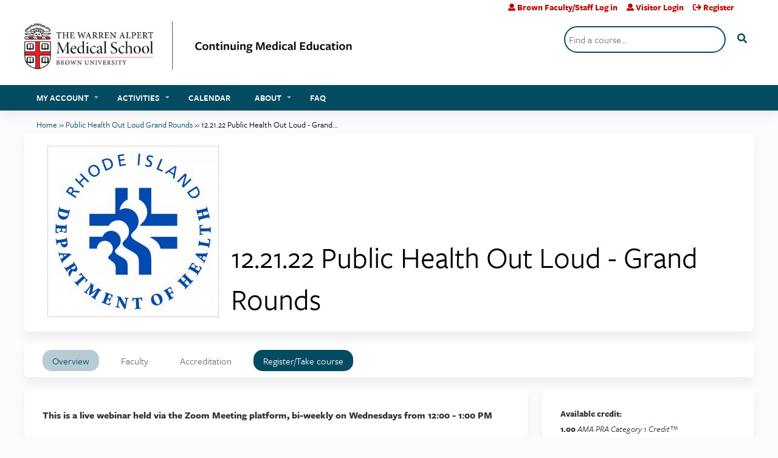

--- FILE ---
content_type: text/html; charset=utf-8
request_url: https://cme-learning.brown.edu/content/122122-public-health-out-loud-grand-rounds
body_size: 9909
content:
<!DOCTYPE html>
<!--[if IEMobile 7]><html class="iem7"  lang="en" dir="ltr"><![endif]-->
<!--[if lte IE 6]><html class="lt-ie10 lt-ie9 lt-ie8 lt-ie7"  lang="en" dir="ltr"><![endif]-->
<!--[if (IE 7)&(!IEMobile)]><html class="lt-ie10 lt-ie9 lt-ie8"  lang="en" dir="ltr"><![endif]-->
<!--[if IE 8]><html class="lt-ie10 lt-ie9"  lang="en" dir="ltr"><![endif]-->
<!--[if IE 9]><html class="lt-ie10"  lang="en" dir="ltr"><![endif]-->
<!--[if (gte IE 10)|(gt IEMobile 7)]><!--><html  lang="en" dir="ltr" prefix="content: http://purl.org/rss/1.0/modules/content/ dc: http://purl.org/dc/terms/ foaf: http://xmlns.com/foaf/0.1/ og: http://ogp.me/ns# rdfs: http://www.w3.org/2000/01/rdf-schema# sioc: http://rdfs.org/sioc/ns# sioct: http://rdfs.org/sioc/types# skos: http://www.w3.org/2004/02/skos/core# xsd: http://www.w3.org/2001/XMLSchema#"><!--<![endif]-->

<head>
  <!--[if IE]><![endif]-->
<link rel="dns-prefetch" href="//netdna.bootstrapcdn.com" />
<link rel="preconnect" href="//netdna.bootstrapcdn.com" />
<link rel="dns-prefetch" href="//www.googletagmanager.com" />
<link rel="preconnect" href="//www.googletagmanager.com" />
<link rel="dns-prefetch" href="//kit.fontawesome.com" />
<link rel="preconnect" href="//kit.fontawesome.com" />
<meta charset="utf-8" />
<link rel="shortcut icon" href="https://cme-learning.brown.edu/sites/default/files/BRN_Favicon.png" type="image/png" />
<script type="application/ld+json">{
    "@context": "https://schema.org",
    "@graph": [
        {
            "@type": "Course",
            "name": "12.21.22 Public Health Out Loud - Grand Rounds",
            "description": "",
            "provider": {
                "@type": "Organization",
                "name": "Continuing Medical Education",
                "url": "https://cme-learning.brown.edu/",
                "logo": {
                    "@type": "ImageObject",
                    "url": "https://cme-learning.brown.edu/sites/default/files/Ethos%20Version.jpg"
                }
            }
        },
        {
            "@type": "EducationEvent",
            "name": "12.21.22 Public Health Out Loud - Grand Rounds",
            "image": {
                "@type": "ImageObject",
                "url": "https://cme-learning.brown.edu/sites/default/files/DOH%20blue%20seal.jpg"
            },
            "description": "",
            "startDate": "",
            "endDate": "",
            "location": {
                "@type": "Place",
                "name": "",
                "url": "",
                "address": {
                    "@type": "PostalAddress",
                    "streetAddress": "",
                    "addressLocality": "",
                    "addressRegion": "",
                    "postalCode": "",
                    "addressCountry": ""
                }
            },
            "url": "https://cme-learning.brown.edu/content/122122-public-health-out-loud-grand-rounds"
        }
    ]
}</script>
<meta name="generator" content="Drupal 7 (https://www.drupal.org)" />
<link rel="canonical" href="https://cme-learning.brown.edu/content/122122-public-health-out-loud-grand-rounds" />
<link rel="shortlink" href="https://cme-learning.brown.edu/node/2881" />
  <title>12.21.22 Public Health Out Loud - Grand Rounds | Continuing Medical Education</title>

      <meta name="MobileOptimized" content="width">
    <meta name="HandheldFriendly" content="true">
    <meta name="viewport" content="width=device-width">
  
  <link type="text/css" rel="stylesheet" href="/sites/default/files/advagg_css/css__YZMmyCjxADNsxWJVyzxskiYBiPsGboww8DDJoAv1iVA__PqGVjSeXe3e-YM4xspxCavDlyydtEB28TRpZPTEwV5I__SSle0NRE9d9HGWHLfDYe3xEbnpv-_fviYBL1bs2WW2A.css" media="all" />
<link type="text/css" rel="stylesheet" href="/sites/default/files/advagg_css/css__Bqg1SDmp9CAe6XEIkqmrkRsGk0iHTZHCcB95hCAlYnY__pvxzJdEyVw_5TVP2BBc6RFQHZTlmfsgpKtyMTJgxw8o__SSle0NRE9d9HGWHLfDYe3xEbnpv-_fviYBL1bs2WW2A.css" media="screen" />
<link type="text/css" rel="stylesheet" href="/sites/default/files/advagg_css/css___0q-AACfnaGm_i_JR7VVxH6IsdymGnerVMWTtrtmVQ0__-sst95wc209CplfBbQpWCkMC_C_FEbASDbpSZew4fs0__SSle0NRE9d9HGWHLfDYe3xEbnpv-_fviYBL1bs2WW2A.css" media="all" />
<link type="text/css" rel="stylesheet" href="/sites/default/files/advagg_css/css__DJVWsB9CJVs_1IGdy-_cGuq4r6SVVaWbEnbS1U2p6y4__7g40UeM74r8hkrzDC6Hbb7RReIGNu-Jsb5XAbAPKIeA__SSle0NRE9d9HGWHLfDYe3xEbnpv-_fviYBL1bs2WW2A.css" media="all" />
<link type="text/css" rel="stylesheet" href="//netdna.bootstrapcdn.com/font-awesome/4.0.3/css/font-awesome.min.css" media="all" />
<link type="text/css" rel="stylesheet" href="/sites/default/files/advagg_css/css__7-nc6T1wPKpliTCQZZn2X-b5A-W76xee_3grimmyuM0__W-wtRd7H3gabgIo__mZMeEzDFZQoUtFpw6aDTpYoIM4__SSle0NRE9d9HGWHLfDYe3xEbnpv-_fviYBL1bs2WW2A.css" media="all" />
<link type="text/css" rel="stylesheet" href="/sites/default/files/advagg_css/css__EsxWpwgxE_nARMdFdAq-XyGaS4cp6PyU5ouzzW_roAs__TKf5ZYERKChdL4OquaDkdieb8KgFVr55GPhWd0CsN8M__SSle0NRE9d9HGWHLfDYe3xEbnpv-_fviYBL1bs2WW2A.css" media="all" />
<link type="text/css" rel="stylesheet" href="/sites/default/files/advagg_css/css__DuLYUylDjxGy0e76t2itFhgUj9R9AeaiB5rFoM5Rc8c__uy-eSde8xPYWIYAFlTtXTOLavp_MT9JuX45TfVkSJyg__SSle0NRE9d9HGWHLfDYe3xEbnpv-_fviYBL1bs2WW2A.css" media="print" />
<link type="text/css" rel="stylesheet" href="/sites/default/files/cpn/global.css?t97g1x" media="all" />
  <script src="/sites/default/files/advagg_js/js__AK-CL86gnIqwE9tzw-7GchyFRsasNF--XZ-i8xZPTig__rQaVI3heYo2BXUV133Ia4mgKj3R-xkDs52mhHfLT3rY__SSle0NRE9d9HGWHLfDYe3xEbnpv-_fviYBL1bs2WW2A.js"></script>
<script>jQuery.migrateMute=true;jQuery.migrateTrace=false;</script>
<script src="/sites/default/files/advagg_js/js__-kvGcXFGWOaU7VpBvvU02ZjXrh74aVMBI8zWEAJByXE__7UycUSDIuB6lhk7Uq-4cbRUz0B4-w8Ee93Q1v03yjyQ__SSle0NRE9d9HGWHLfDYe3xEbnpv-_fviYBL1bs2WW2A.js"></script>
<script src="/sites/default/files/advagg_js/js__GfRzbIO6VJ5UvXInirwKNGhuiSBoV7Q2-BarnwSB6xg__rFvI742fTngLQYYa0A-5OQY31VP84KnhbZvhJwCXE5w__SSle0NRE9d9HGWHLfDYe3xEbnpv-_fviYBL1bs2WW2A.js"></script>
<script src="/sites/default/files/advagg_js/js__xC17uPrEs8wMMqdKJXo8oW46WzSw1NY_8XgrRRMYpSw__XsxN8ZB-BnZbOeLImnEK_RkDgcDts47mQGOX6DZztaM__SSle0NRE9d9HGWHLfDYe3xEbnpv-_fviYBL1bs2WW2A.js"></script>
<script src="/sites/default/files/advagg_js/js__8KvbGt7pg3rWFZpfBAkOSZt0AY5HPYKH5azWM8EAf6c__L2eEneVBI8mj-tmXS8LeItfo0MAG-HKbM1wPhSJfWik__SSle0NRE9d9HGWHLfDYe3xEbnpv-_fviYBL1bs2WW2A.js"></script>
<script async="async" src="https://www.googletagmanager.com/gtag/js?id=UA-132434185-1"></script>
<script>window.dataLayer = window.dataLayer || [];function gtag(){dataLayer.push(arguments)};gtag("js", new Date());gtag("config", "UA-132434185-1", {"groups":"default","anonymize_ip":true});</script>
<script src="/sites/default/files/advagg_js/js__C_979cmiPESU0LZPi05NT5IXsTIIPvHZ8zG2kuRJXr0__adDUGe3uvXEGyo2sP0s0GbcBxwsj1wI0zkbtJeYj9r0__SSle0NRE9d9HGWHLfDYe3xEbnpv-_fviYBL1bs2WW2A.js"></script>
<script src="https://kit.fontawesome.com/a38c5c05f8.js"></script>
<script src="/sites/default/files/advagg_js/js__bioOAIAtGKh54p1E5luQ96V2m6brdUxkvHA9TeksM00__u3DxI-y_lXuvF2tqhtdqHcrGw3t7pQfFlgxrVV02cXw__SSle0NRE9d9HGWHLfDYe3xEbnpv-_fviYBL1bs2WW2A.js"></script>
<script src="/sites/default/files/advagg_js/js__Hb4P6zBByLaIBZA0hfMrut0a2b-f-vAlXzMXjYdGQPQ__JUwkRQTcSkg_MiZ0I9sxHxpLfPlxAgrvizBOIyOJwxQ__SSle0NRE9d9HGWHLfDYe3xEbnpv-_fviYBL1bs2WW2A.js"></script>
<script src="/sites/default/files/cpn/global.js?t97g1x"></script>
<script>jQuery.extend(Drupal.settings,{"basePath":"\/","pathPrefix":"","setHasJsCookie":0,"ajaxPageState":{"theme":"ce_next","theme_token":"xeyY83MPareAgjuz5GNNR3rxKeJ5fnPC-0FWRU0rpXI","css":{"modules\/system\/system.base.css":1,"modules\/system\/system.menus.css":1,"modules\/system\/system.messages.css":1,"modules\/system\/system.theme.css":1,"sites\/all\/modules\/contrib\/tipsy\/stylesheets\/tipsy.css":1,"modules\/book\/book.css":1,"sites\/all\/modules\/contrib\/calendar\/css\/calendar_multiday.css":1,"sites\/all\/modules\/custom\/calendar_plus\/css\/calendar_plus.css":1,"modules\/comment\/comment.css":1,"sites\/all\/modules\/features\/ethosce_admin\/ethosce-admin.css":1,"sites\/all\/modules\/features\/ethosce_bi\/ethosce_bi.css":1,"sites\/all\/modules\/features\/ethosce_warpwire\/ethosce_warpwire.css":1,"modules\/field\/theme\/field.css":1,"modules\/node\/node.css":1,"modules\/poll\/poll.css":1,"sites\/all\/modules\/contrib\/quiz\/quiz.css":1,"modules\/search\/search.css":1,"sites\/all\/modules\/contrib\/ubercart\/uc_order\/uc_order.css":1,"sites\/all\/modules\/contrib\/ubercart\/uc_product\/uc_product.css":1,"sites\/all\/modules\/contrib\/ubercart\/uc_store\/uc_store.css":1,"modules\/user\/user.css":1,"sites\/all\/modules\/contrib\/views\/css\/views.css":1,"sites\/all\/modules\/contrib\/media\/modules\/media_wysiwyg\/css\/media_wysiwyg.base.css":1,"sites\/all\/modules\/contrib\/ctools\/css\/ctools.css":1,"\/\/netdna.bootstrapcdn.com\/font-awesome\/4.0.3\/css\/font-awesome.min.css":1,"sites\/all\/modules\/contrib\/panels\/css\/panels.css":1,"sites\/all\/modules\/contrib\/pdm\/pdm.css":1,"sites\/all\/modules\/contrib\/views_tooltip\/views_tooltip.css":1,"sites\/all\/modules\/contrib\/date\/date_api\/date.css":1,"sites\/all\/modules\/contrib\/print\/print_ui\/css\/print_ui.theme.css":1,"sites\/all\/libraries\/easy-responsive-tabs\/css\/easy-responsive-tabs.css":1,"sites\/all\/modules\/contrib\/navbar_extras\/modules\/navbar_shiny\/css\/navbar_shiny.css":1,"sites\/all\/libraries\/mmenu\/main\/src\/css\/jquery.mmenu.all.css":1,"sites\/all\/libraries\/mmenu\/icomoon\/icomoon.css":1,"sites\/all\/modules\/contrib\/mmenu\/themes\/mm-basic\/styles\/mm-basic.css":1,"sites\/all\/themes\/ethosce_base\/system.menus.css":1,"sites\/all\/themes\/ethosce_base\/css\/normalize.css":1,"sites\/all\/themes\/ethosce_base\/css\/wireframes.css":1,"sites\/all\/themes\/ethosce_base\/css\/layouts\/responsive-sidebars.css":1,"sites\/all\/themes\/ethosce_base\/css\/page-backgrounds.css":1,"sites\/all\/themes\/ethosce_base\/css\/tabs.css":1,"sites\/all\/themes\/ethosce_base\/css\/pages.css":1,"sites\/all\/themes\/ethosce_base\/css\/blocks.css":1,"sites\/all\/themes\/ethosce_base\/css\/navigation.css":1,"sites\/all\/themes\/ethosce_base\/css\/views-styles.css":1,"sites\/all\/themes\/ethosce_base\/css\/nodes.css":1,"sites\/all\/themes\/ethosce_base\/css\/comments.css":1,"sites\/all\/themes\/ethosce_base\/css\/forms.css":1,"sites\/all\/themes\/ethosce_base\/css\/fields.css":1,"sites\/all\/themes\/ethosce_base\/css\/print.css":1,"sites\/all\/themes\/ce\/css\/ce.css":1,"sites\/all\/themes\/ce\/css\/ce-media-queries.css":1,"sites\/all\/themes\/ce_next\/css\/main.css":1,"sites\/all\/themes\/ce_next\/css\/colors.css":1,"sites\/all\/themes\/ce_next\/css\/media-queries.css":1,"sites\/all\/themes\/ce\/css\/ce-print.css":1,"cpn_global":1},"js":{"sites\/all\/modules\/contrib\/jquery_update\/replace\/jquery\/1.12\/jquery.min.js":1,"sites\/all\/modules\/contrib\/jquery_update\/replace\/jquery-migrate\/1\/jquery-migrate.min.js":1,"misc\/jquery-extend-3.4.0.js":1,"misc\/jquery-html-prefilter-3.5.0-backport.js":1,"misc\/jquery.once.js":1,"misc\/drupal.js":1,"sites\/all\/modules\/contrib\/tipsy\/javascripts\/jquery.tipsy.js":1,"sites\/all\/modules\/contrib\/tipsy\/javascripts\/tipsy.js":1,"sites\/all\/modules\/contrib\/jquery_update\/replace\/ui\/external\/jquery.cookie.js":1,"misc\/form-single-submit.js":1,"sites\/all\/modules\/custom\/calendar_plus\/js\/jquery.equalheights.js":1,"sites\/all\/modules\/features\/ethosce_admin\/ethosce-admin.js":1,"sites\/all\/modules\/features\/ethosce_bi\/ethosce_bi.js":1,"sites\/all\/modules\/features\/ethosce_site\/ethosce_site.js":1,"sites\/all\/modules\/features\/ethosce_slideshow\/js\/ethosce_slideshow.js":1,"sites\/all\/modules\/custom\/upload_progress\/js\/upload_progress.js":1,"sites\/all\/modules\/contrib\/pdm\/pdm.js":1,"sites\/all\/modules\/features\/ethosce_courses\/js\/vertical_steps.js":1,"sites\/all\/modules\/contrib\/google_analytics\/googleanalytics.js":1,"https:\/\/www.googletagmanager.com\/gtag\/js?id=UA-132434185-1":1,"sites\/all\/libraries\/easy-responsive-tabs\/js\/easyResponsiveTabs.js":1,"sites\/all\/modules\/contrib\/field_group\/field_group.js":1,"sites\/all\/modules\/contrib\/field_group_easy_responsive_tabs\/js\/field_group_easy_responsive_tabs.js":1,"https:\/\/kit.fontawesome.com\/a38c5c05f8.js":1,"sites\/all\/modules\/contrib\/mmenu\/js\/mmenu.js":1,"sites\/all\/libraries\/mmenu\/hammer\/hammer.js":1,"sites\/all\/libraries\/mmenu\/jquery.hammer\/jquery.hammer.js":1,"sites\/all\/libraries\/mmenu\/main\/src\/js\/jquery.mmenu.min.all.js":1,"sites\/all\/themes\/ce\/js\/ce.js":1,"public:\/\/cpn\/global.js":1}},"uid":0,"warpwire":{"warpwire_url":"https:\/\/cme.video.brown.edu","warpwire_module_path":"sites\/all\/modules\/custom\/warpwire","warpwire_share_default":1,"warpwire_title_default":1,"warpwire_autoplay_default":0,"warpwire_cc_load_policy_default":0,"warpwire_secure_portal_default":1},"tipsy":{"custom_selectors":[{"selector":".tipsy","options":{"fade":1,"gravity":"w","delayIn":0,"delayOut":0,"trigger":"hover","opacity":"0.8","offset":0,"html":0,"tooltip_content":{"source":"attribute","selector":"title"}}},{"selector":".views-tooltip","options":{"fade":1,"gravity":"autoNS","delayIn":0,"delayOut":0,"trigger":"hover","opacity":"0.8","offset":0,"html":1,"tooltip_content":{"source":"attribute","selector":"tooltip-content"}}}]},"mmenu":{"mmenu_left":{"enabled":"1","title":"Left menu","name":"mmenu_left","blocks":[{"module_delta":"ethosce_search|ethosce_search","menu_parameters":{"min_depth":"1"},"title":"\u003Cnone\u003E","collapsed":"0","wrap":"1","module":"ethosce_search","delta":"ethosce_search"},{"module_delta":"system|main-menu","menu_parameters":{"min_depth":"1"},"title":"\u003Cnone\u003E","collapsed":"0","wrap":"1","module":"system","delta":"main-menu"},{"module_delta":"local_tasks_blocks|menu_local_tasks","menu_parameters":{"min_depth":"1"},"title":"\u003Cnone\u003E","collapsed":"0","wrap":"1","module":"local_tasks_blocks","delta":"menu_local_tasks"}],"options":{"classes":"mm-basic","effects":[],"slidingSubmenus":true,"clickOpen":{"open":true,"selector":"#ethosce-mmenu-toggle"},"counters":{"add":true,"update":true},"dragOpen":{"open":true,"pageNode":"body","threshold":100,"maxStartPos":50},"footer":{"add":false,"content":"","title":"Copyright \u00a92017","update":true},"header":{"add":false,"content":"","title":"Site-Install","update":true},"labels":{"collapse":false},"offCanvas":{"enabled":true,"modal":false,"moveBackground":true,"position":"left","zposition":"front"},"searchfield":{"add":false,"addTo":"menu","search":false,"placeholder":"Search","noResults":"No results found.","showLinksOnly":true}},"configurations":{"clone":false,"preventTabbing":false,"panelNodetype":"div, ul, ol","transitionDuration":400,"classNames":{"label":"Label","panel":"Panel","selected":"Selected","buttonbars":{"buttonbar":"anchors"},"counters":{"counter":"Counter"},"fixedElements":{"fixedTop":"FixedTop","fixedBottom":"FixedBottom"},"footer":{"panelFooter":"Footer"},"header":{"panelHeader":"Header","panelNext":"Next","panelPrev":"Prev"},"labels":{"collapsed":"Collapsed"},"toggles":{"toggle":"Toggle","check":"Check"}},"dragOpen":{"width":{"perc":0.8,"min":140,"max":440},"height":{"perc":0.8,"min":140,"max":880}},"offCanvas":{"menuInjectMethod":"prepend","menuWrapperSelector":"body","pageNodetype":"div","pageSelector":"body \u003E div"}},"custom":[],"position":"left"}},"googleanalytics":{"account":["UA-132434185-1"],"trackOutbound":1,"trackMailto":1,"trackDownload":1,"trackDownloadExtensions":"7z|aac|arc|arj|asf|asx|avi|bin|csv|doc(x|m)?|dot(x|m)?|exe|flv|gif|gz|gzip|hqx|jar|jpe?g|js|mp(2|3|4|e?g)|mov(ie)?|msi|msp|pdf|phps|png|ppt(x|m)?|pot(x|m)?|pps(x|m)?|ppam|sld(x|m)?|thmx|qtm?|ra(m|r)?|sea|sit|tar|tgz|torrent|txt|wav|wma|wmv|wpd|xls(x|m|b)?|xlt(x|m)|xlam|xml|z|zip"},"currentPath":"node\/2881","currentPathIsAdmin":false,"urlIsAjaxTrusted":{"\/search":true},"field_group_easy_responsive_tabs":[{"identifier":"group-tabs-node-course-default","type":"default","width":"auto","fit":true,"closed":false,"tabidentify":"course-htabs","activetab_bg":"#B5AC5F","inactive_bg":"#E0D78C","active_border_color":"#9C905C","active_content_border_color":"#9C905C"}],"field_group":{"field_group_easy_responsive_tabs_nav_item":"full","div":"full","fieldset":"full","field_group_easy_responsive_tabs_nav":"full"}});</script>
      <!--[if lt IE 9]>
    <script src="/sites/all/themes/zen/js/html5-respond.js"></script>
    <![endif]-->
  </head>
<body class="html not-front not-logged-in no-sidebars page-node page-node- page-node-2881 node-type-course uc-product-node section-content title-length-small title-length-46 not-homepage  no-tabs is-course-image  course-2881 course-enduring no-course-sidebar no-search-sidebar no-og-context no-uc-cart not-admin-theme user-non-sso" >
  <div id="wrapper">
    <div id="page-wrapper">
              <p id="skip-link">
          <a href="#main-content" class="element-invisible element-focusable">Jump to content</a>
        </p>
                  
<div id="header-wrapper">
  <header id="header">
    <div id="header-inner" class="clearfix">
              <a href="/" title="Home" rel="home" id="logo"><img src="https://cme-learning.brown.edu/sites/default/files/BRN_EthosHeaderLogo.png" alt="Home" /></a>
      
              <div id="name-and-slogan">
                      <h1 id="site-name">
              <a href="/" title="Home" rel="home"><span>Continuing Medical Education</span></a>
            </h1>
          
                  </div><!-- /#name-and-slogan -->
            <div id="header-right">
          <div class="header__region region region-header">
    <div id="block-ethosce-search-ethosce-search" class="block block-ethosce-search first odd">

    
  <div class="content">
    <form action="/search" method="post" id="ethosce-search-form" accept-charset="UTF-8"><div><div class="container-inline form-wrapper" id="edit-ethosce-search"><div class="form-item form-type-textfield form-item-text">
  <div class="field-label"><label  class="element-invisible" for="edit-text">Search</label> </div>
 <input placeholder="Find a course..." type="text" id="edit-text" name="text" value="" size="20" maxlength="128" class="form-text" />
</div>
<input type="submit" id="edit-submit" name="op" value="Search" class="form-submit" /></div><input type="hidden" name="form_build_id" value="form-OhXoCH3FfkSwf4q5tpvprISrsiUbZl1eUhy6uwkpuRU" />
<input type="hidden" name="form_id" value="ethosce_search_form" />
</div></form>  </div>
</div>
<div id="ethosce-user-links-wrapper" class="clearfix">
  <div id="ethosce-mmenu-toggle">Open menu</div>  <div id="uc-cart-link"><a href="/user/login?destination=node/2881" class="no-items" data-count="0"><span>Cart</span></a></div>  <div id="block-system-user-menu" class="block block-system block-menu even" role="navigation">
    <div class="content">
      <ul class="menu"><li class="menu__item is-leaf first leaf"><a href="/saml_login?destination=/content/122122-public-health-out-loud-grand-rounds" title="" class="menu__link">Brown Faculty/Staff Log in</a></li>
<li class="menu__item is-leaf leaf"><a href="/user/login?destination=node/2881" title="" class="menu__link">Visitor Login</a></li>
<li class="menu__item is-leaf last leaf"><a href="/user/visitor-register" title="" class="menu__link">Register</a></li>
</ul>    </div>
  </div>
  </div>
<div id="block-service-links-service-links" class="block block-service-links last odd">

    <h3 class="block__title block-title">Bookmark/Search this post</h3>
  
  <div class="content">
    <div class="service-links"><div class="item-list"><ul><li class="first"><a href="https://www.facebook.com/sharer.php?u=https%3A//cme-learning.brown.edu/node/2881&amp;t=12.21.22%20Public%20Health%20Out%20Loud%20-%20Grand%20Rounds" title="Share on Facebook" class="service-links-facebook" rel="nofollow" target="_blank"><img typeof="foaf:Image" src="https://cme-learning.brown.edu/sites/all/themes/ce/css/images/facebook.png" alt="Facebook logo" /> Facebook</a></li>
<li><a href="https://x.com/intent/post?url=https%3A//cme-learning.brown.edu/node/2881&amp;text=12.21.22%20Public%20Health%20Out%20Loud%20-%20Grand%20Rounds" title="Share this on X" class="service-links-twitter" rel="nofollow" target="_blank"><img typeof="foaf:Image" src="https://cme-learning.brown.edu/sites/all/themes/ce/css/images/twitter.png" alt="X logo" /> X</a></li>
<li><a href="https://www.linkedin.com/shareArticle?mini=true&amp;url=https%3A//cme-learning.brown.edu/node/2881&amp;title=12.21.22%20Public%20Health%20Out%20Loud%20-%20Grand%20Rounds&amp;summary=&amp;source=Continuing%20Medical%20Education" title="Publish this post to LinkedIn" class="service-links-linkedin" rel="nofollow" target="_blank"><img typeof="foaf:Image" src="https://cme-learning.brown.edu/sites/all/themes/ce/css/images/linkedin.png" alt="LinkedIn logo" /> LinkedIn</a></li>
<li class="last"><a href="https://cme-learning.brown.edu/forward?path=node/2881" title="Send to a friend" class="service-links-forward" rel="nofollow" target="_blank"><img typeof="foaf:Image" src="https://cme-learning.brown.edu/sites/all/themes/ce/css/images/forward.png" alt="Forward logo" /> Forward</a></li>
</ul></div></div>  </div>
</div>
  </div>
      </div>
    </div><!--/#header-inner-->
  </header>

  <div id="navigation-outer">
    <div id="navigation">
      <div id="topnav-inner">
                  <nav id="main-menu">
            <ul class="menu"><li class="menu__item is-expanded first expanded"><a href="/my" class="menu__link">My account</a><ul class="menu"><li class="menu__item is-leaf first leaf"><a href="/my/activities" class="menu__link">My transcript</a></li>
<li class="menu__item is-leaf leaf"><a href="/my/activities/pending" title="" class="menu__link">My Activities</a></li>
<li class="menu__item is-leaf last leaf"><a href="/my/edit/profile" class="menu__link">Edit profile</a></li>
</ul></li>
<li class="menu__item is-expanded expanded"><a href="https://cme-learning.brown.edu/course-catalog-list" title="" class="menu__link">Activities</a><ul class="menu"><li class="menu__item is-leaf first leaf"><a href="https://cme-learning.brown.edu/course-catalog-list/search?f%5B0%5D=field_course_format%3A158&amp;f%5B1%5D=field_course_format%3A7" title="" class="menu__link">Virtual Live</a></li>
<li class="menu__item is-leaf leaf"><a href="https://cme-learning.brown.edu/course-catalog-list/search?f%5B0%5D=field_course_format%3A158&amp;f%5B1%5D=field_course_format%3A3" title="" class="menu__link">In-person Live</a></li>
<li class="menu__item is-leaf leaf"><a href="https://cme-learning.brown.edu/course-catalog-list?f%5B0%5D=field_course_format%3A11" title="" class="menu__link">On Demand / Enduring</a></li>
<li class="menu__item is-leaf last leaf"><a href="https://cme-learning.brown.edu/course-catalog-list/search?f%5B0%5D=field_course_format%3A10" title="" class="menu__link">Grand Rounds / Regularly Scheduled Series</a></li>
</ul></li>
<li class="menu__item is-leaf leaf"><a href="/calendar/day" title="" class="menu__link">Calendar</a></li>
<li class="menu__item is-expanded expanded"><a href="https://cme-learning.brown.edu/content/about" title="" class="menu__link">About</a><ul class="menu"><li class="menu__item is-leaf first last leaf"><a href="/contact-us" class="menu__link">Contact us</a></li>
</ul></li>
<li class="menu__item is-leaf last leaf"><a href="https://cme-learning.brown.edu/FAQ" title="" class="menu__link">FAQ</a></li>
</ul>          </nav>
        
      </div><!--/#topnav-inner-->
    </div><!-- /#navigation -->

          <div id="crumbs">
        <div id="crumbs-inner" class="clearfix">
          <div id="breadcrumb-container">
            <h2 class="element-invisible">You are here</h2><div class="breadcrumb"><a href="/">Home</a> » <a href="/PublicHealth">Public Health Out Loud Grand Rounds</a> » <a href="/content/122122-public-health-out-loud-grand-rounds" class="active">12.21.22 Public Health Out Loud - Grand...</a></div>          </div>
        </div>
      </div>
      </div><!-- /#navigation-outer -->


      <div id="title-container">
      <div id="title-container-inner" class="clearfix">
                                  <h1 class="title" id="page-title">12.21.22 Public Health Out Loud - Grand Rounds</h1>
                      </div>
    </div>
  
</div><!--/#header-wrapper-->

<div id="page">
  <div id="main-wrapper">
    <div id="main">
      
            <div id="content" class="column" role="main">
                        <a id="main-content"></a>
                <div id="content-area">
                                        


<div  about="/content/122122-public-health-out-loud-grand-rounds" typeof="sioc:Item foaf:Document" class="ds-1col node node-course view-mode-full clearfix">

  
  <div class="group-header field-group-div clearfix"><div class="group-header-inner field-group-div"><div class="field field-name-field-course-image field-type-image field-label-hidden"><div class="field-items"><div class="field-item even"><img typeof="foaf:Image" src="https://cme-learning.brown.edu/sites/default/files/styles/course_image/public/DOH%20blue%20seal.jpg?itok=iqFnUl1O" width="280" height="280" alt="" /></div></div></div><div class="group-course-header-right field-group-div"><div class="field field-name-title field-type-ds field-label-hidden"><div class="field-items"><div class="field-item even" property="dc:title"><h1>12.21.22 Public Health Out Loud - Grand Rounds</h1></div></div></div></div></div></div>
  <div class="group-tabs field-group-htabs clearfix field-group-easy-responsive-tabs-nav-wrapper">
    <div id="group-tabs-node-course-default">
      <ul class="resp-tabs-list group-tabs field-group-htabs clearfix course-htabs">
                            <li><a href="/" class="required-fields group-overview field-group-htab resp-tab tab-1" data-index="1">Overview</a></li>
                            <li><a href="/" class="required-fields group-faculty field-group-htab resp-tab tab-2" data-index="2">Faculty</a></li>
                            <li><a href="/" class="required-fields group-accreditation field-group-htab resp-tab tab-3" data-index="3">Accreditation</a></li>
                            <li><a href="/" class="required-fields group-register field-group-htab resp-tab tab-4" data-index="4">Register/Take course</a></li>
              </ul>

      <div class="resp-tabs-container group-tabs field-group-htabs clearfix course-htabs">
                  <div class="required-fields group-overview field-group-htab"><div class="group-cols-container field-group-div"><div class="group-left field-group-div left"><div class="field field-name-field-course-summary field-type-text-with-summary field-label-hidden"><div class="field-items"><div class="field-item even"><p><strong>This is a live webinar held via the Zoom Meeting platform, bi-weekly on Wednesdays from 12:00 - 1:00 PM</strong></p><h3>Jointly Provided by</h3><p>The Warren Alpert Medical School of Brown University<em> and</em> The Rhode Island Department of Health, In Collaboration with Brown University AIDS Program </p><p> </p><p>In addition to Covid-19 updates, this session will provide participants with the most recent, Flu, COVID-19, and RSV data trends in RI and how it impacts their practices and patients.</p><h2><br />December 21st, 2022 Agenda </h2><p><strong>Agenda </strong>         <br /><br /><u>COVID-19/Flu/RSV Updates</u></p><ul><li> | Introduction, Dr.  Suzanne Bornschein</li><li> | COVID-19 Modeling, Dr. John Fulton</li><li> | COVID-19 and Science Update, Dr. Suzanne Bornschein</li><li> | Other Public Health and Scientific Updates, Dr. Suzanne Bornschein</li></ul><p><u>Special Topics</u></p><ul><li>| Flu, COVID-19, and RSV Season Updates, Abby Berns, MPH and Genevieve Caron, MPH</li><li>| Live COVID Q &amp; A Closing – CME reminder</li></ul><p><br /><strong>2022-2023 Schedule</strong></p><ul><li>Wednesday, January 18, 12 - 1 pm.</li><li>Wednesday, February 15, 12 - 1 pm. </li><li>Wednesday, March 15, 12 - 1 pm.</li></ul></div></div></div><div class="group-target-audience field-group-div"><h2><span>Target Audience</span></h2><div class="field field-name-field-target-audience field-type-text-long field-label-hidden"><div class="field-items"><div class="field-item even"><p>This educational initiative is designed for all licensed healthcare professionals practicing medicine in the state of Rhode Island.</p></div></div></div></div><div class="group-learning-objectives field-group-div"><h2><span>Learning Objectives</span></h2><div class="field field-name-field-learning-objectives field-type-text-long field-label-hidden"><div class="field-items"><div class="field-item even"><p><em>After participating in this educational initiative, learners should be better able to:</em></p><ul><li>Understand the most recent Flu, COVID-19, and RSV data trends in RI</li><li>Understand how these trends impact patients and practices</li></ul><h3> </h3><h3>DISCLAIMER</h3><p>This educational program is designed to present scientific information and opinion for healthcare professionals, to stimulate thought, and further investigation.<br /> </p><h3>PRIVACY POLICY</h3><p>The Office of Continuing Medical Education (CME) and its educational partners protect the privacy of personal and other information regarding participants and educational collaborators. The CME Office maintains its Internet site as an information resource and service for physicians, other health professionals, and the public. The CME Office will keep your personal information confidential when you participate in a CME Internet-based program. CME collects only the information necessary to provide you with the services that you request.</p></div></div></div></div></div><div class="group-right field-group-div right"><fieldset class="group-course-summary field-group-div form-wrapper"><legend><span class="fieldset-legend">Course summary</span></legend><div class="fieldset-wrapper"><div class="field field-name-credit field-type-ds field-label-above"><div class="field-label">Available credit:&nbsp;</div><div class="field-items"><div class="field-item even"><div class="item-list"><ul class="course-credit-list"><li class="course-credit-ama first"><span class="course-credit-amount">1.00</span> <span class="course-credit-title"><em>AMA PRA Category 1 Credit&trade;</em></span><div class="course-credit-description">The Warren Alpert Medical School of Brown University is accredited by the Accreditation Council for Continuing Medical Education (ACCME) to provide continuing medical education for physicians.</div></li>
<li class="course-credit-attendance last"><span class="course-credit-amount">1.00</span> <span class="course-credit-title">Attendance</span><div class="course-credit-description">Participants will receive a Certificate of Attendance stating this program is designated for <em>AMA PRA Category 1 Credit&trade;</em>. This credit is accepted by the AAPA and AANP.</div></li>
</ul></div></div></div></div><div class="field field-name-course-opens field-type-ds field-label-inline clearfix"><div class="field-label">Course opens:&nbsp;</div><div class="field-items"><div class="field-item even"><div class="field field-name-field-course-date field-type-date field-label-hidden"><div class="field-items"><div class="field-item even"><span class="date-display-single" property="dc:date" datatype="xsd:dateTime" content="2022-12-01T12:00:00-05:00">12/01/2022</span></div></div></div></div></div></div><div class="field field-name-course-expires field-type-ds field-label-inline clearfix"><div class="field-label">Course expires:&nbsp;</div><div class="field-items"><div class="field-item even"><div class="field field-name-field-course-date field-type-date field-label-hidden"><div class="field-items"><div class="field-item even"><span class="date-display-single" property="dc:date" datatype="xsd:dateTime" content="2022-12-01T12:00:00-05:00">01/31/2023</span></div></div></div></div></div></div><div class="field field-name-display-price display-price uc-product-2881"><div class="field-label-inline clearfix"><div class="field-label">Cost:</div><div class="field-items"><div class="field-item"><strong>$0.00</strong></div></div></div></div><div class="field field-name-parent-activity-set field-type-ds field-label-above"><div class="field-label">Part of:&nbsp;</div><div class="field-items"><div class="field-item even"><a href="/PublicHealth">Public Health Out Loud Grand Rounds</a></div></div></div></div></fieldset>
</div></div></div>
                  <div class="required-fields group-faculty field-group-htab"><div class="field field-name-field-faculty-credentials field-type-text-long field-label-hidden"><div class="field-items"><div class="field-item even"><p><strong>Core Faculty</strong></p><p><em>Philip A. Chan, MD, MS <strong>(Co-Chair)</strong></em><br />Associate Professor of Medicine, Associate Professor of Behavioral and Social Sciences<br />Warren Alpert Medical School of Brown University</p><p><em>Ailis Clyne, MD, MPH</em><br />Medical Director, Division of Community Health and Equity<br />Rhode Island Department of Health</p><p><em>John Fulton, PhD</em><br />Clinical Associate Professor of Behavioral and Social Sciences<br />Warren Alpert Medical School of Brown University</p><p><em>Suzanne Bornschein M.D. F.A.C.P. <strong>(Co-Chair)</strong></em><br />Medical Director, COVID-19 Unit<br />Rhode Island Department of Health</p><p><em>Anna Tomasulo, MA, MPH</em><br />Rhode Island Department of Health</p><p><strong>Planning Committee</strong></p><p>Erin Dugan<br />RIDOH Contractor</p><p>Jennifer Maloney<br />Office of CME, Warren Alpert Medical School of Brown University<br />Providence, Rhode Island<br /><br />Matt Murphy, MD, MPH<br />Assistant Professor of Behavioral and Social Sciences, Assistant Professor of Medicine, Clinician Educator<br />RIPHI</p><p>Siena Napoleon, MPH<br />Research Project Director, The Miriam Hospital<br />Providence, Rhode Island</p><p>Carol Stone<br />Grant Project Specialist, RIDOH<br />Providence, Rhode Island</p><p>Maria Sullivan<br />Director, Office of CME<br />Warren Alpert Medical School of Brown University<br />Providence, Rhode Island</p><p> </p></div></div></div></div>
                  <div class="required-fields group-accreditation field-group-htab"><div class="field field-name-field-accreditation field-type-text-with-summary field-label-hidden"><div class="field-items"><div class="field-item even"><p><strong>Accreditation: </strong>This activity has been planned and implemented in accordance with the accreditation requirements and policies of the Accreditation Council for Continuing Medical Education (ACCME) through the joint providership of the Warren Alpert Medical School of Brown University and the Rhode Island Department of Health. The Warren Alpert Medical School is accredited by the ACCME to provide continuing medical education.<br /><br /><strong>Credit designation: </strong>This live activity is designated for 1.0 <em>AMA PRA Category 1 Credit™. </em>Physicians should claim only the credit commensurate with the extent of their participation in the activity.</p><ul><li>Rhode Island Specific: Each episode qualifies for 1 hour of risk management and cultural awareness credit.</li></ul></div></div></div><div class="group-available-credit field-group-div"><h2><span>Available Credit</span></h2><div class="item-list"><ul class="course-credit-list"><li class="course-credit-ama first"><span class="course-credit-amount">1.00</span> <span class="course-credit-title"><em>AMA PRA Category 1 Credit&trade;</em></span><div class="course-credit-description">The Warren Alpert Medical School of Brown University is accredited by the Accreditation Council for Continuing Medical Education (ACCME) to provide continuing medical education for physicians.</div></li>
<li class="course-credit-attendance last"><span class="course-credit-amount">1.00</span> <span class="course-credit-title">Attendance</span><div class="course-credit-description">Participants will receive a Certificate of Attendance stating this program is designated for <em>AMA PRA Category 1 Credit&trade;</em>. This credit is accepted by the AAPA and AANP.</div></li>
</ul></div></div></div>
                  <div class="required-fields group-register field-group-htab"><div class="add-to-cart"></div><div class="group-price field-group-div"><h2><span>Price</span></h2><div class="field field-name-display-price-2 field-type-ds field-label-hidden"><div class="field-items"><div class="field-item even"><div class="field field-name-display-price display-price uc-product-2881"><div class="field-label-inline clearfix"><div class="field-label">Cost:</div><div class="field-items"><div class="field-item"><strong>$0.00</strong></div></div></div></div></div></div></div></div><div class="field field-name-course-blockers-short field-type-ds field-label-hidden"><div class="field-items"><div class="field-item even"><div class="course-restriction-short"><div class="course-noanon"><div class="msg">Please <a href="/user/login?destination=node/2881">login</a> or <a href="/user/register?destination=node/2881">register</a> to take this course.</div></div></div></div></div></div></div>
              </div>
    </div>

    <div class="clear clearfix"></div>
  </div>
</div>

                  </div>
              </div><!-- /#content -->

      
                </div><!-- /#main -->
  </div><!-- /#main-wrapper -->

</div><!-- /#page -->

<footer id="footer">
  <div id="footer-inner" class="clearfix">
    <h3 style="text-align:center">Need Help?</h3><p style="text-align:center"><span class="action-link help-button"><a class="submit" href="https://cme-learning.brown.edu/comingsoon" target="_blank">FAQ</a></span> <span class="action-link help-button"><a class="submit" href="https://cme-learning.brown.edu/comingsoon" target="_blank">About</a></span> <span class="action-link help-button"><a class="submit" href="https://cme-learning.brown.edu/contact-us" target="_blank">Contact Us</a></span></p><h3 style="font-size:120% !important; margin-bottom:0; margin-left:0; margin-right:0; margin-top:0; text-align:center">Brown University | Providence, RI 02912 | 401-863-5254</h3><p style="font-size:12px; text-align:center">© 2022 Brown University - All Rights Reserved</p>    <a id="ethosce-footer-callout" href="https://www.ethosce.com">Powered by the EthosCE Learning Management System, a continuing education LMS.</a>
  </div>
</footer>



    </div>
      <div class="region region-page-bottom">
    
<nav id="mmenu_left" class="mmenu-nav clearfix">
  <ul>
                                    <li class="mmenu-block-wrap"><span><div id="block-ethosce-search-ethosce-search--2" class="block block-ethosce-search first odd">

    
  <div class="content">
    <form action="/search" method="post" id="ethosce-search-form--3" accept-charset="UTF-8"><div><div class="container-inline form-wrapper" id="edit-ethosce-search--3"><div class="form-item form-type-textfield form-item-text">
  <div class="field-label"><label  class="element-invisible" for="edit-text--3">Search</label> </div>
 <input placeholder="Find a course..." type="text" id="edit-text--3" name="text" value="" size="20" maxlength="128" class="form-text" />
</div>
<input type="submit" id="edit-submit--3" name="op" value="Search" class="form-submit" /></div><input type="hidden" name="form_build_id" value="form-UMIAHHrqYhky0dOEdnGrfbfim_7-3UdVbbY_Nz3mYqA" />
<input type="hidden" name="form_id" value="ethosce_search_form" />
</div></form>  </div>
</div>
</span></li>
                                                  <li class="mmenu-block-wrap"><span><ul class="mmenu-mm-list-level-1"><li class="mmenu-mm-list-mlid-1108 mmenu-mm-list-path-my"><a href="/my" class="mmenu-mm-list "><i class="icon-list2"></i><span class="mmenu-block-title">My account</span></a><ul class="mmenu-mm-list-level-2"><li class="mmenu-mm-list-mlid-1109 mmenu-mm-list-path-my-activities"><a href="/my/activities" class="mmenu-mm-list "><i class="icon-list2"></i><span class="mmenu-block-title">My transcript</span></a></li><li class="mmenu-mm-list-mlid-1110 mmenu-mm-list-path-my-activities-pending"><a href="/my/activities/pending" class="mmenu-mm-list "><i class="icon-list2"></i><span class="mmenu-block-title">My Activities</span></a></li><li class="mmenu-mm-list-mlid-1111 mmenu-mm-list-path-my-edit-profile"><a href="/my/edit/profile" class="mmenu-mm-list "><i class="icon-list2"></i><span class="mmenu-block-title">Edit profile</span></a></li></ul></li><li class="mmenu-mm-list-mlid-1104 mmenu-mm-list-path-https:--cme-learning.brown.edu-course-catalog-list"><a href="https://cme-learning.brown.edu/course-catalog-list" class="mmenu-mm-list "><i class="icon-list2"></i><span class="mmenu-block-title">Activities</span></a><ul class="mmenu-mm-list-level-2"><li class="mmenu-mm-list-mlid-6896 mmenu-mm-list-path-https:--cme-learning.brown.edu-course-catalog-list-search?f%5B0%5D=field_course_format%3A158&amp;f%5B1%5D=field_course_format%3A7"><a href="https://cme-learning.brown.edu/course-catalog-list/search?f%5B0%5D=field_course_format%3A158&amp;f%5B1%5D=field_course_format%3A7" class="mmenu-mm-list "><i class="icon-list2"></i><span class="mmenu-block-title">Virtual Live</span></a></li><li class="mmenu-mm-list-mlid-6895 mmenu-mm-list-path-https:--cme-learning.brown.edu-course-catalog-list-search?f%5B0%5D=field_course_format%3A158&amp;f%5B1%5D=field_course_format%3A3"><a href="https://cme-learning.brown.edu/course-catalog-list/search?f%5B0%5D=field_course_format%3A158&amp;f%5B1%5D=field_course_format%3A3" class="mmenu-mm-list "><i class="icon-list2"></i><span class="mmenu-block-title">In-person Live</span></a></li><li class="mmenu-mm-list-mlid-6330 mmenu-mm-list-path-https:--cme-learning.brown.edu-course-catalog-list?f%5B0%5D=field_course_format%3A11"><a href="https://cme-learning.brown.edu/course-catalog-list?f%5B0%5D=field_course_format%3A11" class="mmenu-mm-list "><i class="icon-list2"></i><span class="mmenu-block-title">On Demand / Enduring</span></a></li><li class="mmenu-mm-list-mlid-6894 mmenu-mm-list-path-https:--cme-learning.brown.edu-course-catalog-list-search?f%5B0%5D=field_course_format%3A10"><a href="https://cme-learning.brown.edu/course-catalog-list/search?f%5B0%5D=field_course_format%3A10" class="mmenu-mm-list "><i class="icon-list2"></i><span class="mmenu-block-title">Grand Rounds / Regularly Scheduled Series</span></a></li></ul></li><li class="mmenu-mm-list-mlid-1107 mmenu-mm-list-path-calendar-day"><a href="/calendar/day" class="mmenu-mm-list "><i class="icon-list2"></i><span class="mmenu-block-title">Calendar</span></a></li><li class="mmenu-mm-list-mlid-7705 mmenu-mm-list-path-https:--cme-learning.brown.edu-content-about"><a href="https://cme-learning.brown.edu/content/about" class="mmenu-mm-list "><i class="icon-list2"></i><span class="mmenu-block-title">About</span></a><ul class="mmenu-mm-list-level-2"><li class="mmenu-mm-list-mlid-1943 mmenu-mm-list-path-node-2"><a href="/contact-us" class="mmenu-mm-list "><i class="icon-list2"></i><span class="mmenu-block-title">Contact us</span></a></li></ul></li><li class="mmenu-mm-list-mlid-8032 mmenu-mm-list-path-https:--cme-learning.brown.edu-FAQ"><a href="https://cme-learning.brown.edu/FAQ" class="mmenu-mm-list "><i class="icon-list2"></i><span class="mmenu-block-title">FAQ</span></a></li></ul></span></li>
                    </ul>
</nav>
<div id="store-footer">Supported by Ubercart, an <a href="http://www.ubercart.org/">open source e-commerce suite</a>.</div>  </div>
  </div>
</body>
</html>
